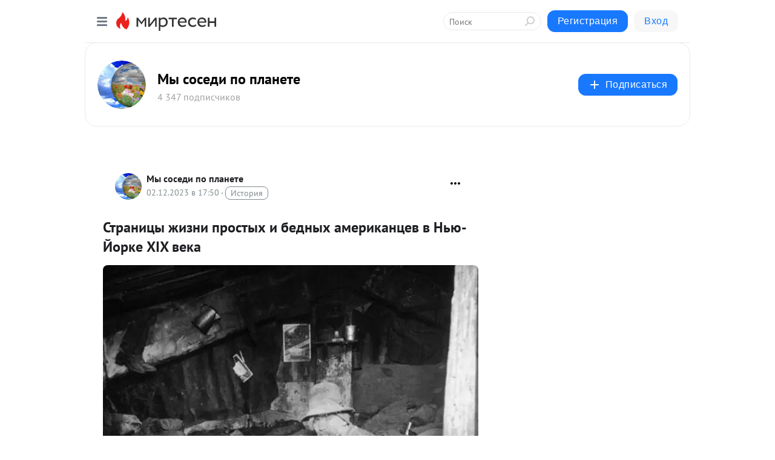

--- FILE ---
content_type: application/javascript;charset=UTF-8
request_url: https://exad.smi2.ru/jsapi?action=rtb_news&payload=EiRlMzg1NzZkNy1mYjVmLTQ3N2QtYjA1ZC01YTA3MzRkNGRhMTAaQxDLoMbLBiIFcnVfUlUqDDE4LjIxOC45LjIxODABOiQ5NjNmMjE0MC0wOTc3LTQ4NWEtYjMxMy0xZTlhNGNiYzU2MDAiqAEIgAoQ0AUanwFNb3ppbGxhLzUuMCAoTWFjaW50b3NoOyBJbnRlbCBNYWMgT1MgWCAxMF8xNV83KSBBcHBsZVdlYktpdC81MzcuMzYgKEtIVE1MLCBsaWtlIEdlY2tvKSBDaHJvbWUvMTMxLjAuMC4wIFNhZmFyaS81MzcuMzY7IENsYXVkZUJvdC8xLjA7ICtjbGF1ZGVib3RAYW50aHJvcGljLmNvbSkqEQjkpAMaC21pcnRlc2VuLnJ1MssDCoUBaHR0cHM6Ly9zb3NlZHkubWlydGVzZW4ucnUvYmxvZy80MzgzNjAyODgyNy9TdHJhbml0c3lpLXpoaXpuaS1wcm9zdHlpaC1pLWJlZG55aWgtYW1lcmlrYW50c2V2LXYtTnl1LVlvcmtlLVhJP3V0bV9yZWZlcnJlcj1taXJ0ZXNlbi5ydRJzaHR0cHM6Ly9iaWdwaWN0dXJlLnJ1L3N0cmFuaWN5LXpoaXpuaS1wcm9zdHl4LWktYmVkbnl4LWFtZXJpa2FuY2V2LXYtbnl1LWpvcmtlLXhpeC12ZWthLz90YXJnZXQ9bWlydGVzZW4tMTcwMTUzOTQwMCLLAdCh0YLRgNCw0L3QuNGG0Ysg0LbQuNC30L3QuCDQv9GA0L7RgdGC0YvRhSDQuCDQsdC10LTQvdGL0YUg0LDQvNC10YDQuNC60LDQvdGG0LXQsiDQsiDQndGM0Y4t0JnQvtGA0LrQtSBYSVgg0LLQtdC60LAgLSDQnNGLINGB0L7RgdC10LTQuCDQv9C-INC_0LvQsNC90LXRgtC1IC0g0JzQtdC00LjQsNC_0LvQsNGC0YTQvtGA0LzQsCDQnNC40YDQotC10YHQtdC9QhoI9ZsGEgtzbG90XzEwMTg3NxgaIAJAAkjsBA
body_size: 72
content:
_jsapi_callbacks_._0({"response_id":"e38576d7-fb5f-477d-b05d-5a0734d4da10","blocks":[{"block_id":101877,"tag_id":"slot_101877","items":[],"block_view_uuid":"","strategy_id":14}],"trace":[]});


--- FILE ---
content_type: application/javascript;charset=UTF-8
request_url: https://exad.smi2.ru/jsapi?action=rtb_news&payload=CAQSJDIxMTUxNWE0LWFjYzItNDg0MC05Mzk0LTZhNDBhMjE4ODI0MxpDEMugxssGIgVydV9SVSoMMTguMjE4LjkuMjE4MAE6JDk2M2YyMTQwLTA5NzctNDg1YS1iMzEzLTFlOWE0Y2JjNTYwMCKoAQiAChDQBRqfAU1vemlsbGEvNS4wIChNYWNpbnRvc2g7IEludGVsIE1hYyBPUyBYIDEwXzE1XzcpIEFwcGxlV2ViS2l0LzUzNy4zNiAoS0hUTUwsIGxpa2UgR2Vja28pIENocm9tZS8xMzEuMC4wLjAgU2FmYXJpLzUzNy4zNjsgQ2xhdWRlQm90LzEuMDsgK2NsYXVkZWJvdEBhbnRocm9waWMuY29tKSoRCOSkAxoLbWlydGVzZW4ucnUyywMKhQFodHRwczovL3Nvc2VkeS5taXJ0ZXNlbi5ydS9ibG9nLzQzODM2MDI4ODI3L1N0cmFuaXRzeWktemhpem5pLXByb3N0eWloLWktYmVkbnlpaC1hbWVyaWthbnRzZXYtdi1OeXUtWW9ya2UtWEk_dXRtX3JlZmVycmVyPW1pcnRlc2VuLnJ1EnNodHRwczovL2JpZ3BpY3R1cmUucnUvc3RyYW5pY3ktemhpem5pLXByb3N0eXgtaS1iZWRueXgtYW1lcmlrYW5jZXYtdi1ueXUtam9ya2UteGl4LXZla2EvP3RhcmdldD1taXJ0ZXNlbi0xNzAxNTM5NDAwIssB0KHRgtGA0LDQvdC40YbRiyDQttC40LfQvdC4INC_0YDQvtGB0YLRi9GFINC4INCx0LXQtNC90YvRhSDQsNC80LXRgNC40LrQsNC90YbQtdCyINCyINCd0YzRji3QmdC-0YDQutC1IFhJWCDQstC10LrQsCAtINCc0Ysg0YHQvtGB0LXQtNC4INC_0L4g0L_Qu9Cw0L3QtdGC0LUgLSDQnNC10LTQuNCw0L_Qu9Cw0YLRhNC-0YDQvNCwINCc0LjRgNCi0LXRgdC10L1CGgiFrAYSC3Nsb3RfMTAzOTQxGBogBEACSKwH
body_size: 70
content:
_jsapi_callbacks_._4({"response_id":"211515a4-acc2-4840-9394-6a40a2188243","blocks":[{"block_id":103941,"tag_id":"slot_103941","items":[],"block_view_uuid":"","strategy_id":14}],"trace":[]});


--- FILE ---
content_type: application/javascript;charset=UTF-8
request_url: https://exad.smi2.ru/jsapi?action=rtb_news&payload=CAMSJDY3Zjc5MGU3LWEyMGEtNDMwMS1iYTYyLTAyNjJlYjY1NDNlNhpDEMugxssGIgVydV9SVSoMMTguMjE4LjkuMjE4MAE6JDk2M2YyMTQwLTA5NzctNDg1YS1iMzEzLTFlOWE0Y2JjNTYwMCKoAQiAChDQBRqfAU1vemlsbGEvNS4wIChNYWNpbnRvc2g7IEludGVsIE1hYyBPUyBYIDEwXzE1XzcpIEFwcGxlV2ViS2l0LzUzNy4zNiAoS0hUTUwsIGxpa2UgR2Vja28pIENocm9tZS8xMzEuMC4wLjAgU2FmYXJpLzUzNy4zNjsgQ2xhdWRlQm90LzEuMDsgK2NsYXVkZWJvdEBhbnRocm9waWMuY29tKSoRCOSkAxoLbWlydGVzZW4ucnUyywMKhQFodHRwczovL3Nvc2VkeS5taXJ0ZXNlbi5ydS9ibG9nLzQzODM2MDI4ODI3L1N0cmFuaXRzeWktemhpem5pLXByb3N0eWloLWktYmVkbnlpaC1hbWVyaWthbnRzZXYtdi1OeXUtWW9ya2UtWEk_dXRtX3JlZmVycmVyPW1pcnRlc2VuLnJ1EnNodHRwczovL2JpZ3BpY3R1cmUucnUvc3RyYW5pY3ktemhpem5pLXByb3N0eXgtaS1iZWRueXgtYW1lcmlrYW5jZXYtdi1ueXUtam9ya2UteGl4LXZla2EvP3RhcmdldD1taXJ0ZXNlbi0xNzAxNTM5NDAwIssB0KHRgtGA0LDQvdC40YbRiyDQttC40LfQvdC4INC_0YDQvtGB0YLRi9GFINC4INCx0LXQtNC90YvRhSDQsNC80LXRgNC40LrQsNC90YbQtdCyINCyINCd0YzRji3QmdC-0YDQutC1IFhJWCDQstC10LrQsCAtINCc0Ysg0YHQvtGB0LXQtNC4INC_0L4g0L_Qu9Cw0L3QtdGC0LUgLSDQnNC10LTQuNCw0L_Qu9Cw0YLRhNC-0YDQvNCwINCc0LjRgNCi0LXRgdC10L1CGgiLrAYSC3Nsb3RfMTAzOTQ3GBogAUACSKwC
body_size: 71
content:
_jsapi_callbacks_._3({"response_id":"67f790e7-a20a-4301-ba62-0262eb6543e6","blocks":[{"block_id":103947,"tag_id":"slot_103947","items":[],"block_view_uuid":"","strategy_id":14}],"trace":[]});


--- FILE ---
content_type: application/javascript;charset=UTF-8
request_url: https://exad.smi2.ru/jsapi?action=rtb_news&payload=CAESJDZiNzE0MDk5LWMwMTktNDYzYi05ZmI3LThlODc4ZWJmNjRlNRpDEMugxssGIgVydV9SVSoMMTguMjE4LjkuMjE4MAE6JDk2M2YyMTQwLTA5NzctNDg1YS1iMzEzLTFlOWE0Y2JjNTYwMCKoAQiAChDQBRqfAU1vemlsbGEvNS4wIChNYWNpbnRvc2g7IEludGVsIE1hYyBPUyBYIDEwXzE1XzcpIEFwcGxlV2ViS2l0LzUzNy4zNiAoS0hUTUwsIGxpa2UgR2Vja28pIENocm9tZS8xMzEuMC4wLjAgU2FmYXJpLzUzNy4zNjsgQ2xhdWRlQm90LzEuMDsgK2NsYXVkZWJvdEBhbnRocm9waWMuY29tKSoRCOSkAxoLbWlydGVzZW4ucnUyywMKhQFodHRwczovL3Nvc2VkeS5taXJ0ZXNlbi5ydS9ibG9nLzQzODM2MDI4ODI3L1N0cmFuaXRzeWktemhpem5pLXByb3N0eWloLWktYmVkbnlpaC1hbWVyaWthbnRzZXYtdi1OeXUtWW9ya2UtWEk_dXRtX3JlZmVycmVyPW1pcnRlc2VuLnJ1EnNodHRwczovL2JpZ3BpY3R1cmUucnUvc3RyYW5pY3ktemhpem5pLXByb3N0eXgtaS1iZWRueXgtYW1lcmlrYW5jZXYtdi1ueXUtam9ya2UteGl4LXZla2EvP3RhcmdldD1taXJ0ZXNlbi0xNzAxNTM5NDAwIssB0KHRgtGA0LDQvdC40YbRiyDQttC40LfQvdC4INC_0YDQvtGB0YLRi9GFINC4INCx0LXQtNC90YvRhSDQsNC80LXRgNC40LrQsNC90YbQtdCyINCyINCd0YzRji3QmdC-0YDQutC1IFhJWCDQstC10LrQsCAtINCc0Ysg0YHQvtGB0LXQtNC4INC_0L4g0L_Qu9Cw0L3QtdGC0LUgLSDQnNC10LTQuNCw0L_Qu9Cw0YLRhNC-0YDQvNCwINCc0LjRgNCi0LXRgdC10L1CGgiDrAYSC3Nsb3RfMTAzOTM5GBogAkACSKwC
body_size: 72
content:
_jsapi_callbacks_._1({"response_id":"6b714099-c019-463b-9fb7-8e878ebf64e5","blocks":[{"block_id":103939,"tag_id":"slot_103939","items":[],"block_view_uuid":"","strategy_id":14}],"trace":[]});


--- FILE ---
content_type: application/javascript;charset=UTF-8
request_url: https://exad.smi2.ru/jsapi?action=rtb_news&payload=CAISJDdjZjdhMTI0LTZmOTktNDY2YS1hZDNjLWNhNDA3ZTE4NGFiORpDEMugxssGIgVydV9SVSoMMTguMjE4LjkuMjE4MAE6JDk2M2YyMTQwLTA5NzctNDg1YS1iMzEzLTFlOWE0Y2JjNTYwMCKoAQiAChDQBRqfAU1vemlsbGEvNS4wIChNYWNpbnRvc2g7IEludGVsIE1hYyBPUyBYIDEwXzE1XzcpIEFwcGxlV2ViS2l0LzUzNy4zNiAoS0hUTUwsIGxpa2UgR2Vja28pIENocm9tZS8xMzEuMC4wLjAgU2FmYXJpLzUzNy4zNjsgQ2xhdWRlQm90LzEuMDsgK2NsYXVkZWJvdEBhbnRocm9waWMuY29tKSoRCOSkAxoLbWlydGVzZW4ucnUyywMKhQFodHRwczovL3Nvc2VkeS5taXJ0ZXNlbi5ydS9ibG9nLzQzODM2MDI4ODI3L1N0cmFuaXRzeWktemhpem5pLXByb3N0eWloLWktYmVkbnlpaC1hbWVyaWthbnRzZXYtdi1OeXUtWW9ya2UtWEk_dXRtX3JlZmVycmVyPW1pcnRlc2VuLnJ1EnNodHRwczovL2JpZ3BpY3R1cmUucnUvc3RyYW5pY3ktemhpem5pLXByb3N0eXgtaS1iZWRueXgtYW1lcmlrYW5jZXYtdi1ueXUtam9ya2UteGl4LXZla2EvP3RhcmdldD1taXJ0ZXNlbi0xNzAxNTM5NDAwIssB0KHRgtGA0LDQvdC40YbRiyDQttC40LfQvdC4INC_0YDQvtGB0YLRi9GFINC4INCx0LXQtNC90YvRhSDQsNC80LXRgNC40LrQsNC90YbQtdCyINCyINCd0YzRji3QmdC-0YDQutC1IFhJWCDQstC10LrQsCAtINCc0Ysg0YHQvtGB0LXQtNC4INC_0L4g0L_Qu9Cw0L3QtdGC0LUgLSDQnNC10LTQuNCw0L_Qu9Cw0YLRhNC-0YDQvNCwINCc0LjRgNCi0LXRgdC10L1CGgiIrAYSC3Nsb3RfMTAzOTQ0GBogAUACSKwC
body_size: 72
content:
_jsapi_callbacks_._2({"response_id":"7cf7a124-6f99-466a-ad3c-ca407e184ab9","blocks":[{"block_id":103944,"tag_id":"slot_103944","items":[],"block_view_uuid":"","strategy_id":14}],"trace":[]});
